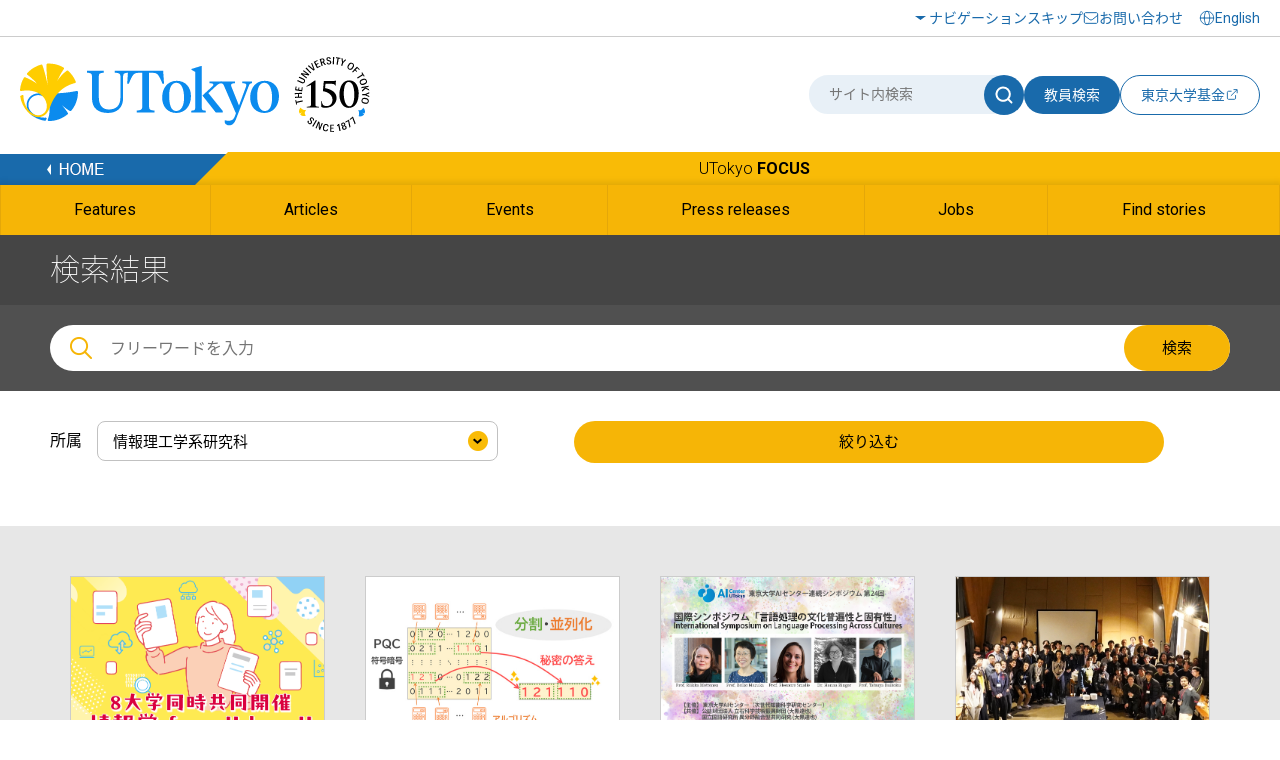

--- FILE ---
content_type: text/html
request_url: https://www.u-tokyo.ac.jp/focus/ja/tags/index.php?tag=&busho=%E6%83%85%E5%A0%B1%E7%90%86%E5%B7%A5%E5%AD%A6%E7%B3%BB%E7%A0%94%E7%A9%B6%E7%A7%91&pageID=1
body_size: 56792
content:
<!DOCTYPE html>
<html lang="ja">
    <head>
        <meta charset="UTF-8">
        <meta http-equiv="X-UA-Compatible" content="IE=edge">
        <title>Focus | 東京大学</title>
        <meta name="viewport" content="width=device-width,initial-scale=1,maximum-scale=1,minimum-scale=1">
        <meta name="description" content="">
        <meta name="keywords" content="">
        <meta name="copyright" content="(C)東京大学">

        <link rel="shortcut icon" href="/content/100074614.ico">

        <meta property="og:title" content="Focus | 東京大学">
        <meta property="og:site_name" content="東京大学">
        <meta property="og:type" content="website">
        <meta property="og:description" content="">
        <meta property="og:url" content="">
        <meta property="og:image" content="">
        <meta name="twitter:card" content="summary_large_image">
        <meta name="twitter:title" content="Focus | 東京大学">
        <meta name="twitter:description" content="">
        <meta name="twitter:image" content="">

<!-- Google Tag Manager -->
<script>(function(w,d,s,l,i){w[l]=w[l]||[];w[l].push({'gtm.start':
new Date().getTime(),event:'gtm.js'});var f=d.getElementsByTagName(s)[0],
j=d.createElement(s),dl=l!='dataLayer'?'&l='+l:'';j.async=true;j.src=
'https://www.googletagmanager.com/gtm.js?id='+i+dl;f.parentNode.insertBefore(j,f);
})(window,document,'script','dataLayer','GTM-WC55Q74');</script>
<!-- End Google Tag Manager -->

        <link href="https://fonts.googleapis.com/earlyaccess/notosansjapanese.css" rel="stylesheet" />
        <link href="https://fonts.googleapis.com/css?family=Roboto:100,300,400,500,700" rel="stylesheet">

        <link rel="stylesheet" href="/content/style.css">
        <link rel="stylesheet" href="/aly.css">
<script>
function toggleMonth() {
    var year = $("#year").val();
    if (year == "") {
        $("#month").attr("class", "notactive");
        $("#month").prop("disabled", true);
        $("#month").val("");
    } else {
        $("#month").removeClass("notactive");
        $("#month").prop("disabled", false);
    }
}
function refine() {
    var scroll = $(window).scrollTop();
    $("#scrollTop").val(scroll);
    document.forms['qForm'].submit();
}
window.onload = function() {
    $("#refine").focus();
    $(window).scrollTop();
}
</script>
    </head>
    <body>

<!-- Google Tag Manager (noscript) -->
<noscript><iframe src="https://www.googletagmanager.com/ns.html?id=GTM-WC55Q74"
height="0" width="0" style="display:none;visibility:hidden"></iframe></noscript>
<!-- End Google Tag Manager (noscript) -->

        <!-- .l-wrapper -->
        <div class="l-wrapper">

<noscript>東京大学ウェブサイトを正しく表示するにはJavaScriptが必要です。<br />ブラウザの設定をオンにしてからページをリロードしてください。</noscript>

<!-- HEADER -->
<header class="l-header">
    <div class="header-inner-wrap">
        <div class="header-upside">
            <div class="header-inner">
                <div class="hamburger-button-wrap">
                    <div class="hamburger-button"><span></span><span></span><span></span></div>
                </div>
                <div class="logo">
                    <a href="/ja/index.html"><img src="/content/400244322.svg" alt="東京大学" class="u-img-responsive"></a>
                </div>
                <ul class="nav-list">
                    <li class="item skip"><a href="#content">ナビゲーションスキップ</a></li>
                    <li class="item contact"><a href="/ja/general/contact.html">お問い合わせ</a></li>
                </ul>
                <div class="select-lang">
                    <a href="/en/index.html"><span lang="en">English</span></a>
                </div>
            </div>
        </div>
        <div class="header-bottom">
            <div class="header-inner">
                <div class="logo">
                    <a href="/ja/index.html"><img src="/content/400244322.svg" alt="東京大学" class="u-img-responsive"></a>
                </div>
                <div class="form-wrap">
                    <form class="form" id="myForm" name="searchHead" method="get" action="/ja/search/index.html">
                        <div class="site-search">
                            <input class="input" type="text" name="q" id="word" value="" title="サイト内検索" placeholder="サイト内検索">
                            <button class="submit" type="submit" name="Submit" value="" onclick="document.searchHead.action='/ja/search/index.html'"><img src="/content/400244321.svg" alt="サイト内検索"></button>
                        </div>
                        <button class="teacher-search" type="submit" name="Submit" value="" onclick="document.searchHead.action='/focus/ja/people/'">教員検索</button>
                    </form>
                    <div class="fund-btn"><a href="https://utf.u-tokyo.ac.jp/" target="_blank">
                        <p>東京大学基金</p><img class="external-link" src="/content/400244317.svg" alt="別ウィンドウで開く">
                    </a></div>
                </div>
            </div>
        </div>
    </div>
</header>
<!-- /HEADER -->
            <!-- GNAV -->
            <div class="l-gnav__news">
                <div class="nav-top-inner">
                    <div class="l-gnav__news-top">
                        <a href="/ja/index.html" class="l-gnav__news-home"><img src="/content/400244331.png" alt="HOME"></a>
                        <p class="l-gnav__news-title"><a href="/focus/ja/index.html" lang="en">UTokyo <span>FOCUS</span></a></p>
                    </div>
                </div>

                <nav>
                    <div class="nav-bottom-inner">
                        <ul class="l-gnav__news-list">
                            <li class="l-gnav__news-item"><a href="/focus/ja/features/"><span lang="en">Features</span></a></li>
                            <li class="l-gnav__news-item"><a href="/focus/ja/articles/"><span lang="en">Articles</span></a></li>
                            <li class="l-gnav__news-item"><a href="/focus/ja/events/"><span lang="en">Events</span></a></li>
                            <li class="l-gnav__news-item"><a href="/focus/ja/press/"><span lang="en">Press releases</span></a></li>
                            <li class="l-gnav__news-item"><a href="/focus/ja/jobs/"><span lang="en">Jobs</span></a></li>
                            <li class="l-gnav__news-item"><a href="/focus/ja/find_stories.html"><span lang="en">Find stories</span></a></li>
                        </ul>
                    </div>
                </nav>
            </div>
            <!-- /GNAV -->

            <div class="l-gnav-sub-wrapper">
                <div class="l-gnav-sub-inner">

                    <div class="form-wrap">
                        <form method="get" action="/ja/search/index.html" name="searchHeadSp" id="myForm" class="form">
                            <div class="site-search">
                                <input type="text" class="input" name="q" id="word" value="" title="サイト内検索" placeholder="サイト内検索">
                                <button type="submit" class="submit" name="Submit" value="" onclick="document.searchHeadSp.action='/ja/search/index.html'"><img src="/content/400244321.svg" alt="サイト内検索"></button>
                            </div>

                            <button class="teacher-search" type="submit" name="Submit" value="" onclick="document.searchHeadSp.action='/focus/ja/people/'">教員検索</button>
                        </form>
                    </div>
                    <p class="l-gnav-sub__focus-title"><a href="/focus/ja/index.html" lang="en">UTokyo <span>FOCUS</span></a></p>
                    <nav class="l-gnav-sub">
                        <ul class="l-gnav-sub__list">
                            <li class="l-gnav-sub__item"><a href="/focus/ja/features/">Features</a></li>
                            <li class="l-gnav-sub__item"><a href="/focus/ja/articles/">Articles</a></li>
                            <li class="l-gnav-sub__item"><a href="/focus/ja/events/">Events</a></li>
                            <li class="l-gnav-sub__item"><a href="/focus/ja/press/">Press releases</a></li>
                            <li class="l-gnav-sub__item"><a href="/focus/ja/jobs/">Jobs</a></li>
                            <li class="l-gnav-sub__item"><a href="/focus/ja/find_stories.html">Find stories</a></li>
                        </ul>
                    </nav>
                    <p class="l-gnav-sub__home-title"><a href="/ja/index.html"><span lang="en">HOME</span></a></p>
                    <ul class="l-gnav-sub__focus-list">
                        <li class="l-gnav-sub__focus-list-item"><a href="/ja/about/campus-guide/index.html">アクセス・キャンパスマップ</a></li>
                        <li class="l-gnav-sub__focus-list-item"><a href="http://utf.u-tokyo.ac.jp/index.html" target="_blank">寄付をお考えの方<img src="/content/100074653.png" alt="別ウィンドウで開く"></a></li>
                        <li class="l-gnav-sub__focus-list-item"><a href="/ja/general/contact.html">お問い合わせ</a></li>
                    </ul>
                </div>
            </div>

            <!-- MAIN -->
            <main class="l-main">

                <!-- #content -->
                <div id="content" class="c-content">

                    <div class="p-news__lower-haeder">
                        <div class="c-section__ineer">
                            <h1 class="p-news__lower-haeder-title-tag">検索結果</h1>
                            <!-- <p class="p-news__lower-haeder-language"><a href="/focus/en/tags/">English</a></p> -->
                            <div class="p-news__lower-haeder-search">
                                <div class="p-news__search-form-box">
                                    <div class="p-news__search-form-box-inner">
                                        <form method="get" action="/focus/ja/search.html" name="searchH" id="myFormPc">
                                            <input class="p-news__search__form" placeholder="フリーワードを入力" name="q" id="wordPc" value="">
                                            <button type="submit" class="p-news__search__form-button" name="Submit" value="" onClick="document.searchH.action='/focus/ja/search.html'">検索</button>
                                        </form>
                                    </div>
                                </div>
                            </div>
                        </div>
                    </div>

                    <div class="p-news__search-sp-box">
                        <div class="c-section__ineer">
                            <div class="p-news__search-form-box">
                                <div class="p-news__search-form-box-inner">
                                    <form method="get" action="/focus/ja/search.html" name="searchH" id="myFormSp">
                                        <input class="p-news__search__form" placeholder="フリーワードを入力" name="q" id="wordSp" value="">
                                        <button type="submit" class="p-news__search__form-button" name="Submit" value="" onClick="document.searchH.action='/focus/ja/search.html'">検索</button>
                                    </form>
                                </div>
                            </div>
                        </div>
                    </div>

                    <div class="p-news__pulldown">
                    <form action="/focus/ja/tags/index.php" method="get" name="qForm" id="qForm" class="pc">
                        <input type="hidden" name="tag" id="tag" value="">
                        <input type="hidden" id="scrollTop" name="scrollTop" value="">
                        <div class="c-section__ineer">
                            <dl class="p-news__pulldown-list">
                                <dt><label for="busho">所属</label></dt>
                                <dd class="c-form-pulldown">
                                    <select id="busho" name="busho" title="">
                                        <option value="">すべて</option>
                                        <option value="UTokyo College of Design企画調整室" >UTokyo College of Design企画調整室</option>
                                        <option value="アイソトープ総合センター" >アイソトープ総合センター</option>
                                        <option value="アト秒レーザー科学研究機構" >アト秒レーザー科学研究機構</option>
                                        <option value="エグゼクティブ・マネジメント・プログラム室" >エグゼクティブ・マネジメント・プログラム室</option>
                                        <option value="カブリ数物連携宇宙研究機構" >カブリ数物連携宇宙研究機構</option>
                                        <option value="コミュニケーション戦略本部" >コミュニケーション戦略本部</option>
                                        <option value="ジェンダー・エクイティ推進オフィス" >ジェンダー・エクイティ推進オフィス</option>
                                        <option value="スポーツ先端科学連携研究機構" >スポーツ先端科学連携研究機構</option>
                                        <option value="ディベロップメントオフィス" >ディベロップメントオフィス</option>
                                        <option value="ディベロップメントオフィス(卒業生担当)" >ディベロップメントオフィス(卒業生担当)</option>
                                        <option value="トランスレーショナル・リサーチ・イニシアティブ" >トランスレーショナル・リサーチ・イニシアティブ</option>
                                        <option value="ナノ量子情報エレクトロニクス研究機構" >ナノ量子情報エレクトロニクス研究機構</option>
                                        <option value="ニュートリノ科学連携研究機構" >ニュートリノ科学連携研究機構</option>
                                        <option value="ニューロインテリジェンス国際研究機構" >ニューロインテリジェンス国際研究機構</option>
                                        <option value="バリアフリー推進オフィス" >バリアフリー推進オフィス</option>
                                        <option value="バーチャルリアリティ教育研究センター" >バーチャルリアリティ教育研究センター</option>
                                        <option value="ヒューマニティーズセンター" >ヒューマニティーズセンター</option>
                                        <option value="フューチャーセンター推進機構" >フューチャーセンター推進機構</option>
                                        <option value="モビリティ・イノベーション連携研究機構" >モビリティ・イノベーション連携研究機構</option>
                                        <option value="リサーチ・アドミニストレーター推進室" >リサーチ・アドミニストレーター推進室</option>
                                        <option value="人文社会系研究科・文学部" >人文社会系研究科・文学部</option>
                                        <option value="低温科学研究センター" >低温科学研究センター</option>
                                        <option value="保健・健康推進本部" >保健・健康推進本部</option>
                                        <option value="先端科学技術研究センター" >先端科学技術研究センター</option>
                                        <option value="公共政策大学院" >公共政策大学院</option>
                                        <option value="創薬機構" >創薬機構</option>
                                        <option value="医学系研究科・医学部" >医学系研究科・医学部</option>
                                        <option value="医学部附属病院" >医学部附属病院</option>
                                        <option value="医科学研究所" >医科学研究所</option>
                                        <option value="史料編纂所" >史料編纂所</option>
                                        <option value="国際ミュオグラフィ連携研究機構" >国際ミュオグラフィ連携研究機構</option>
                                        <option value="国際教育推進課GLP担当" >国際教育推進課GLP担当</option>
                                        <option value="国際高等研究所" >国際高等研究所</option>
                                        <option value="地域未来社会連携研究機構" >地域未来社会連携研究機構</option>
                                        <option value="地球環境データコモンズ" >地球環境データコモンズ</option>
                                        <option value="地震火山史料連携研究機構" >地震火山史料連携研究機構</option>
                                        <option value="地震研究所" >地震研究所</option>
                                        <option value="大学総合教育研究センター" >大学総合教育研究センター</option>
                                        <option value="大気海洋研究所" >大気海洋研究所</option>
                                        <option value="宇宙線研究所" >宇宙線研究所</option>
                                        <option value="定量生命科学研究所" >定量生命科学研究所</option>
                                        <option value="工学系研究科・工学部" >工学系研究科・工学部</option>
                                        <option value="広報室" >広報室</option>
                                        <option value="心の多様性と適応の統合的研究機構" >心の多様性と適応の統合的研究機構</option>
                                        <option value="情報基盤センター" >情報基盤センター</option>
                                        <option value="情報学環・学際情報学府" >情報学環・学際情報学府</option>
                                        <option value="情報理工学系研究科"  selected>情報理工学系研究科</option>
                                        <option value="教育学研究科・教育学部" >教育学研究科・教育学部</option>
                                        <option value="教育学部附属中等教育学校" >教育学部附属中等教育学校</option>
                                        <option value="数理・情報教育研究センター" >数理・情報教育研究センター</option>
                                        <option value="数理科学研究科" >数理科学研究科</option>
                                        <option value="新世代感染症センター" >新世代感染症センター</option>
                                        <option value="新領域創成科学研究科" >新領域創成科学研究科</option>
                                        <option value="日本・アジアに関する教育研究ネットワーク" >日本・アジアに関する教育研究ネットワーク</option>
                                        <option value="未来ビジョン研究センター" >未来ビジョン研究センター</option>
                                        <option value="未来社会協創推進本部" >未来社会協創推進本部</option>
                                        <option value="本部GX推進課" >本部GX推進課</option>
                                        <option value="本部IRデータ課" >本部IRデータ課</option>
                                        <option value="本部コミュニケーション戦略課" >本部コミュニケーション戦略課</option>
                                        <option value="本部ダイバーシティ推進課" >本部ダイバーシティ推進課</option>
                                        <option value="本部人事企画課" >本部人事企画課</option>
                                        <option value="本部人材育成課" >本部人材育成課</option>
                                        <option value="本部保全課" >本部保全課</option>
                                        <option value="本部入試課" >本部入試課</option>
                                        <option value="本部労務・勤務環境課" >本部労務・勤務環境課</option>
                                        <option value="本部協創企画課" >本部協創企画課</option>
                                        <option value="本部協創課" >本部協創課</option>
                                        <option value="本部博物館事業課" >本部博物館事業課</option>
                                        <option value="本部国際戦略課" >本部国際戦略課</option>
                                        <option value="本部国際教育推進課" >本部国際教育推進課</option>
                                        <option value="本部国際研究推進課" >本部国際研究推進課</option>
                                        <option value="本部奨学厚生課" >本部奨学厚生課</option>
                                        <option value="本部学務課" >本部学務課</option>
                                        <option value="本部学生支援課" >本部学生支援課</option>
                                        <option value="本部学生相談支援課" >本部学生相談支援課</option>
                                        <option value="本部学術振興企画課" >本部学術振興企画課</option>
                                        <option value="本部情報戦略課" >本部情報戦略課</option>
                                        <option value="本部情報支援課" >本部情報支援課</option>
                                        <option value="本部情報環境課" >本部情報環境課</option>
                                        <option value="本部施設企画課" >本部施設企画課</option>
                                        <option value="本部法務課" >本部法務課</option>
                                        <option value="本部渉外課" >本部渉外課</option>
                                        <option value="本部環境安全課" >本部環境安全課</option>
                                        <option value="本部産学連携推進課" >本部産学連携推進課</option>
                                        <option value="本部産学連携課" >本部産学連携課</option>
                                        <option value="本部監査課" >本部監査課</option>
                                        <option value="本部研究倫理推進課" >本部研究倫理推進課</option>
                                        <option value="本部研究資金戦略課" >本部研究資金戦略課</option>
                                        <option value="本部社会連携企画課" >本部社会連携企画課</option>
                                        <option value="本部社会連携推進課" >本部社会連携推進課</option>
                                        <option value="本部経営戦略課" >本部経営戦略課</option>
                                        <option value="本部経理課" >本部経理課</option>
                                        <option value="本部総務課" >本部総務課</option>
                                        <option value="本部総務課 評価チーム" >本部総務課 評価チーム</option>
                                        <option value="本部計画課" >本部計画課</option>
                                        <option value="本部財務課" >本部財務課</option>
                                        <option value="本部資産企画課" >本部資産企画課</option>
                                        <option value="本部資産活用課" >本部資産活用課</option>
                                        <option value="東京カレッジ" >東京カレッジ</option>
                                        <option value="東洋文化研究所" >東洋文化研究所</option>
                                        <option value="柏地区共通事務センター" >柏地区共通事務センター</option>
                                        <option value="次世代知能科学研究センター" >次世代知能科学研究センター</option>
                                        <option value="法学政治学研究科・法学部" >法学政治学研究科・法学部</option>
                                        <option value="海洋アライアンス" >海洋アライアンス</option>
                                        <option value="海洋アライアンス連携研究機構" >海洋アライアンス連携研究機構</option>
                                        <option value="渉外本部" >渉外本部</option>
                                        <option value="物性研究所" >物性研究所</option>
                                        <option value="理学系研究科・理学部" >理学系研究科・理学部</option>
                                        <option value="環境安全本部" >環境安全本部</option>
                                        <option value="環境安全研究センター" >環境安全研究センター</option>
                                        <option value="生産技術研究所" >生産技術研究所</option>
                                        <option value="産学協創推進本部" >産学協創推進本部</option>
                                        <option value="産学連携本部" >産学連携本部</option>
                                        <option value="相談支援研究開発センター" >相談支援研究開発センター</option>
                                        <option value="社会科学研究所" >社会科学研究所</option>
                                        <option value="空間情報科学研究センター" >空間情報科学研究センター</option>
                                        <option value="素粒子物理国際研究センター" >素粒子物理国際研究センター</option>
                                        <option value="経済学研究科・経済学部" >経済学研究科・経済学部</option>
                                        <option value="総合技術本部" >総合技術本部</option>
                                        <option value="総合文化研究科・教養学部" >総合文化研究科・教養学部</option>
                                        <option value="総合研究博物館" >総合研究博物館</option>
                                        <option value="総括プロジェクト機構" >総括プロジェクト機構</option>
                                        <option value="薬学系研究科・薬学部" >薬学系研究科・薬学部</option>
                                        <option value="農学生命科学研究科・農学部" >農学生命科学研究科・農学部</option>
                                        <option value="附属図書館" >附属図書館</option>
                                        <option value="高大接続研究開発センター" >高大接続研究開発センター</option>
                                        <option value="高齢社会総合研究機構" >高齢社会総合研究機構</option>
                                    </select>
                                </dd>
                            </dl>
                            <button type="submit" class="filter" onclick="refine();">絞り込む</button>
                        </div>
                    </form>
                    </div>

                    <div class="p-news-list">
                        <div class="c-section__ineer">

                            <div class="l-row l-gutter-40">
                                <div class="l-col-xs-6 l-col-sm-3">
                                    <div class="p-news-list__item">
                                        <a href="/focus/ja/events/z0114_00114.html">
                                            <figure class="p-news-list__item-image">
                                                <img src="/content/400277822.png" alt="images">
                                            </figure>
                                            <p class="p-news-list__item-text">【中高生参加者募集】8大学同時共同開催「情報学 for all by all」</p>
                                            <p class="p-news-list__item-date">2026年1月14日</p>
                                            <p class="c-icn-tag">科学と技術</p>
                                        </a>
                                    </div>
                                </div>
                                <div class="l-col-xs-6 l-col-sm-3">
                                    <div class="p-news-list__item">
                                        <a href="/focus/ja/press/z0114_00082.html">
                                            <figure class="p-news-list__item-image">
                                                <img src="/content/400277006.jpg" alt="images">
                                            </figure>
                                            <p class="p-news-list__item-text">PQCに関する暗号解読コンテストで世界記録を達成</p>
                                            <p class="p-news-list__item-date">2026年1月9日</p>
                                            <p class="c-icn-tag">科学と技術</p>
                                        </a>
                                    </div>
                                </div>
                                <div class="l-col-xs-6 l-col-sm-3">
                                    <div class="p-news-list__item">
                                        <a href="/focus/ja/events/z0114_00056.html">
                                            <figure class="p-news-list__item-image">
                                                <img src="/content/400276606.png" alt="images">
                                            </figure>
                                            <p class="p-news-list__item-text">次世代知能科学研究センター連続シンポジウム　第24回</p>
                                            <p class="p-news-list__item-date">2025年12月17日</p>
                                            <p class="c-icn-tag">科学と技術</p>
                                        </a>
                                    </div>
                                </div>
                                <div class="l-col-xs-6 l-col-sm-3">
                                    <div class="p-news-list__item">
                                        <a href="/focus/ja/articles/z0114_00110.html">
                                            <figure class="p-news-list__item-image">
                                                <img src="/content/400275850.jpg" alt="images">
                                            </figure>
                                            <p class="p-news-list__item-text">［開催報告］IST Grand Gathering 2025</p>
                                            <p class="p-news-list__item-date">2025年12月5日</p>
                                            <p class="c-icn-tag">学生と教育</p>
                                        </a>
                                    </div>
                                </div>
                                <div class="l-col-xs-6 l-col-sm-3">
                                    <div class="p-news-list__item">
                                        <a href="/focus/ja/articles/z0114_00112.html">
                                            <figure class="p-news-list__item-image">
                                                <img src="/content/400275917.jpg" alt="images">
                                            </figure>
                                            <p class="p-news-list__item-text">MITテクノロジーレビューによるU35イノベーター日本版に選出！</p>
                                            <p class="p-news-list__item-date">2025年12月4日</p>
                                            <p class="c-icn-tag">受賞</p>
                                        </a>
                                    </div>
                                </div>
                                <div class="l-col-xs-6 l-col-sm-3">
                                    <div class="p-news-list__item">
                                        <a href="/focus/ja/events/z0114_00055.html">
                                            <figure class="p-news-list__item-image">
                                                <img src="/content/400275715.png" alt="images">
                                            </figure>
                                            <p class="p-news-list__item-text">次世代知能科学研究センター連続シンポジウム　第23回</p>
                                            <p class="p-news-list__item-date">2025年12月2日</p>
                                            <p class="c-icn-tag">科学と技術</p>
                                        </a>
                                    </div>
                                </div>
                                <div class="l-col-xs-6 l-col-sm-3">
                                    <div class="p-news-list__item">
                                        <a href="/focus/ja/events/z0114_00054.html">
                                            <figure class="p-news-list__item-image">
                                                <img src="/content/400274801.png" alt="images">
                                            </figure>
                                            <p class="p-news-list__item-text">次世代知能科学研究センター連続シンポジウム　第22回</p>
                                            <p class="p-news-list__item-date">2025年11月21日</p>
                                            <p class="c-icn-tag">科学と技術</p>
                                        </a>
                                    </div>
                                </div>
                                <div class="l-col-xs-6 l-col-sm-3">
                                    <div class="p-news-list__item">
                                        <a href="/focus/ja/press/z0114_00079.html">
                                            <figure class="p-news-list__item-image">
                                                <img src="/content/400273241.jpg" alt="images">
                                            </figure>
                                            <p class="p-news-list__item-text">量子情報の未解決問題「一般化量子Steinの補題」を証明</p>
                                            <p class="p-news-list__item-date">2025年10月29日</p>
                                            <p class="c-icn-tag">科学と技術</p>
                                        </a>
                                    </div>
                                </div>
                                <div class="l-col-xs-6 l-col-sm-3">
                                    <div class="p-news-list__item">
                                        <a href="/focus/ja/press/z0114_00078.html">
                                            <figure class="p-news-list__item-image">
                                                <img src="/content/400272637.jpg" alt="images">
                                            </figure>
                                            <p class="p-news-list__item-text">マルチエージェントAIによるゼロショット言語駆動ロボット把持システム開発</p>
                                            <p class="p-news-list__item-date">2025年10月19日</p>
                                            <p class="c-icn-tag">科学と技術</p>
                                        </a>
                                    </div>
                                </div>
                                <div class="l-col-xs-6 l-col-sm-3">
                                    <div class="p-news-list__item">
                                        <a href="/focus/ja/press/z0114_00076.html">
                                            <figure class="p-news-list__item-image">
                                                <img src="/content/400272633.jpg" alt="images">
                                            </figure>
                                            <p class="p-news-list__item-text">ソフトロボット用新型アクチュエータの非線形ダイナミクスをAIで学習</p>
                                            <p class="p-news-list__item-date">2025年10月19日</p>
                                            <p class="c-icn-tag">科学と技術</p>
                                        </a>
                                    </div>
                                </div>
                                <div class="l-col-xs-6 l-col-sm-3">
                                    <div class="p-news-list__item">
                                        <a href="/focus/ja/articles/z0114_00023.html">
                                            <figure class="p-news-list__item-image">
                                                <img src="/content/400272429.jpg" alt="images">
                                            </figure>
                                            <p class="p-news-list__item-text">TIME Best Inventions 2025に培養チキンが選出</p>
                                            <p class="p-news-list__item-date">2025年10月10日</p>
                                            <p class="c-icn-tag">受賞</p>
                                        </a>
                                    </div>
                                </div>
                                <div class="l-col-xs-6 l-col-sm-3">
                                    <div class="p-news-list__item">
                                        <a href="/focus/ja/press/z0114_00108.html">
                                            <figure class="p-news-list__item-image">
                                                <img src="/content/400270751.png" alt="images">
                                            </figure>
                                            <p class="p-news-list__item-text">量子コンピュータ実現の大きな壁「コスト増大」を回避</p>
                                            <p class="p-news-list__item-date">2025年9月16日</p>
                                            <p class="c-icn-tag">科学と技術</p>
                                        </a>
                                    </div>
                                </div>
                                <div class="l-col-xs-6 l-col-sm-3">
                                    <div class="p-news-list__item">
                                        <a href="/focus/ja/articles/z0114_00022.html">
                                            <figure class="p-news-list__item-image">
                                                <img src="/content/400269943.jpg" alt="images">
                                            </figure>
                                            <p class="p-news-list__item-text">東京大学RoboTechが「ABUアジア・太平洋ロボコン」で優勝！</p>
                                            <p class="p-news-list__item-date">2025年9月3日</p>
                                            <p class="c-icn-tag">キャンパスニュース</p>
                                        </a>
                                    </div>
                                </div>
                                <div class="l-col-xs-6 l-col-sm-3">
                                    <div class="p-news-list__item">
                                        <a href="/focus/ja/events/z0114_00053.html">
                                            <figure class="p-news-list__item-image">
                                                <img src="/content/400269602.jpg" alt="images">
                                            </figure>
                                            <p class="p-news-list__item-text">グローバルな観点からの認証の動向 ～ 認証が作るサービスのありかた ～</p>
                                            <p class="p-news-list__item-date">2025年8月29日</p>
                                            <p class="c-icn-tag">科学と技術</p>
                                        </a>
                                    </div>
                                </div>
                                <div class="l-col-xs-6 l-col-sm-3">
                                    <div class="p-news-list__item">
                                        <a href="/focus/ja/press/z0114_00075.html">
                                            <figure class="p-news-list__item-image">
                                                <img src="/content/400267152.jpg" alt="images">
                                            </figure>
                                            <p class="p-news-list__item-text">筋肉のリングでしなやかに動く多関節ロボット</p>
                                            <p class="p-news-list__item-date">2025年7月17日</p>
                                            <p class="c-icn-tag">科学と技術</p>
                                        </a>
                                    </div>
                                </div>
                                <div class="l-col-xs-6 l-col-sm-3">
                                    <div class="p-news-list__item">
                                        <a href="/focus/ja/events/z0114_00104.html">
                                            <figure class="p-news-list__item-image">
                                                <img src="/content/400266366.jpg" alt="images">
                                            </figure>
                                            <p class="p-news-list__item-text">東京大学 MDSコンソーシアム主催 第8回データサイエンスコンテスト</p>
                                            <p class="p-news-list__item-date">2025年6月23日</p>
                                            <p class="c-icn-tag">科学と技術</p>
                                        </a>
                                    </div>
                                </div>
                                <div class="l-col-xs-6 l-col-sm-3">
                                    <div class="p-news-list__item">
                                        <a href="/focus/ja/events/z0114_00103.html">
                                            <figure class="p-news-list__item-image">
                                                <img src="/content/400265920.jpg" alt="images">
                                            </figure>
                                            <p class="p-news-list__item-text">東京大学データサインティスト養成講座10周年シンポジウム</p>
                                            <p class="p-news-list__item-date">2025年6月16日</p>
                                            <p class="c-icn-tag">科学と技術</p>
                                        </a>
                                    </div>
                                </div>
                                <div class="l-col-xs-6 l-col-sm-3">
                                    <div class="p-news-list__item">
                                        <a href="/focus/ja/articles/z0114_00102.html">
                                            <figure class="p-news-list__item-image">
                                                <img src="/content/400265826.jpg" alt="images">
                                            </figure>
                                            <p class="p-news-list__item-text">「NHK学生ロボコン2025」で東京大学RoboTechが優勝！</p>
                                            <p class="p-news-list__item-date">2025年6月13日</p>
                                            <p class="c-icn-tag">キャンパスニュース</p>
                                        </a>
                                    </div>
                                </div>
                                <div class="l-col-xs-6 l-col-sm-3">
                                    <div class="p-news-list__item">
                                        <a href="/focus/ja/press/z0114_00073.html">
                                            <figure class="p-news-list__item-image">
                                                <img src="/content/400264992.jpg" alt="images">
                                            </figure>
                                            <p class="p-news-list__item-text">非常に高速で多様な情報検索が可能に！</p>
                                            <p class="p-news-list__item-date">2025年6月11日</p>
                                            <p class="c-icn-tag">科学と技術</p>
                                        </a>
                                    </div>
                                </div>
                                <div class="l-col-xs-6 l-col-sm-3">
                                    <div class="p-news-list__item">
                                        <a href="/focus/ja/press/z0114_00069.html">
                                            <figure class="p-news-list__item-image">
                                                <img src="/content/400264599.jpg" alt="images">
                                            </figure>
                                            <p class="p-news-list__item-text">身体に宿る“知能”を活かすミズクラゲサイボーグ</p>
                                            <p class="p-news-list__item-date">2025年5月23日</p>
                                            <p class="c-icn-tag">科学と技術</p>
                                        </a>
                                    </div>
                                </div>
                            </div>

                        </div>
                    </div>

                    <div class="c-pagination">
                        <ul class="c-pagination__list">
<li class="c-pagination__item is-current"><a href="#">1</a></li><li class="c-pagination__item"><a href="/focus/ja/tags/index.php?tag=&amp;busho=%E6%83%85%E5%A0%B1%E7%90%86%E5%B7%A5%E5%AD%A6%E7%B3%BB%E7%A0%94%E7%A9%B6%E7%A7%91&amp;pageID=2" title="page 2">2</a></li><li class="c-pagination__item"><a href="/focus/ja/tags/index.php?tag=&amp;busho=%E6%83%85%E5%A0%B1%E7%90%86%E5%B7%A5%E5%AD%A6%E7%B3%BB%E7%A0%94%E7%A9%B6%E7%A7%91&amp;pageID=3" title="page 3">3</a></li><li class="c-pagination__item c-pagination__item-dot">・・・</li><li class="c-pagination__item"><a href="/focus/ja/tags/index.php?tag=&amp;busho=%E6%83%85%E5%A0%B1%E7%90%86%E5%B7%A5%E5%AD%A6%E7%B3%BB%E7%A0%94%E7%A9%B6%E7%A7%91&amp;pageID=11" title="last page">11</a></li><li class="c-pagination__item c-pagination__item-next"><a href="/focus/ja/tags/index.php?tag=&amp;busho=%E6%83%85%E5%A0%B1%E7%90%86%E5%B7%A5%E5%AD%A6%E7%B3%BB%E7%A0%94%E7%A9%B6%E7%A7%91&amp;pageID=2" title="次へ">次へ</a></li>                        </ul>

                    </div>

                </div>
                <!--/ #content -->

            </main>
            <!-- /MAIN -->

<footer class="l-footer bg-white">
        <div class="l-footer__top">
                <div class="l-footer__inner">
                        <ul class="l-footer__sns">
                                <li class="l-footer__sns-item"><a href="https://www.facebook.com/UTokyo.News" target="_blank"><img src="/content/100074629.png" alt="Facebook（別ウィンドウで開く）"></a></li>
                                <li class="l-footer__sns-item"><a href="https://twitter.com/UTokyo_News" target="_blank"><img src="/content/100074651.png" alt="Twitter（別ウィンドウで開く）"></a></li>
                                <li class="l-footer__sns-item"><a href="https://www.youtube.com/user/UTokyoPR/" target="_blank"><img src="/content/100074655.jpg" alt="YouTube（別ウィンドウで開く）"></a></li>
                                <li class="l-footer__sns-item"><a href="https://www.instagram.com/utokyo_pr/" target="_blank"><img src="/content/400194255.png" alt="Instagram（別ウィンドウで開く）"></a></li>
                                <li class="l-footer__sns-item"><a href="https://jp.linkedin.com/school/university-of-tokyo/" target="_blank"><img src="/content/400194256.gif" alt="LinkedIn（別ウィンドウで開く）"></a></li>
                                <li class="l-footer__sns-item l-footer__sns-arrow"><a href="/ja/about/sns/list.html" class="u-arrow-yellow">ソーシャルメディア</a></li>
                        </ul>
                        <p class="c-pagetop">
                                <a href="#content" class="scroll"><img src="/content/100074660.jpg" alt="ページTOPに戻る"></a>
                        </p>
                </div>
        </div>

        <div class="footer-wrap">
                <div class="footer-inner">
                    <div class="left">
                        <a href="/ja/index.html"><img src="/content/400244322.svg" class="l-footer__body-logo" alt="東京大学"></a>
                        <ul class="footer-link-list">
                                <li class="item"><a href="/ja/general/sitemap.html">サイトマップ</a></li>
                                <li class="item"><a href="/ja/general/policy.html">サイトポリシー</a></li>
                                <li class="item"><a href="/ja/general/privacy_policy.html">プライバシーポリシー</a></li>
                                <li class="item"><a href="/ja/about/jobs/index.html">採用情報</a></li>
                                <li class="item"><a href="https://login.adm.u-tokyo.ac.jp/utokyoportal" target="_blank"><span lang="en">UTokyo Portal</span><img src="/content/100074653.png" alt="別ウィンドウで開く"></a></li>
                                <li class="item"><a href="https://utelecon.adm.u-tokyo.ac.jp/" target="_blank">utelecon<img src="/content/100074653.png" alt="別ウィンドウで開く"></a></li>
                                <li class="item"><a href="/ja/general/qa.html">よくある質問</a></li>
                                <li class="item"><a href="#map">アクセス・キャンパスマップ</a></li>
                        </ul>
                        <a href="/ja/general/utokyo_emerg.html" class="information-link">東京大学における災害時の情報発信</a>
                        <p class="footer-text">
                                本サイトの管理・運営は広報室が行なっています。<br>
                                各ページの内容に関連するお問い合わせは、<br class="u-sp-block">当該ページに記載の問い合わせ先までお願いします。
                        </p>
                    </div>
                    <div class="right">
                        <!--<a href="#map" data-lity="data-lity" title="アクセス・キャンパスマップが同一画面内で開きます" class="access-btn"><p>アクセス・キャンパスマップ</p></a>-->
                        <p class="copy" lang="en">&copy; The University of Tokyo</p>
                    </div>
                </div>
        </div>
</footer>

        </div>
        <!-- /.l-wrapper -->

        <div id="map" class="p-remodal remodal" data-remodal-id="map">
            <div class="p-remodal-map-inner">
                <img src="/content/100097951.jpg" alt="アクセス・キャンパスマップ">
                <p id="kashiwaMap" class="p-remodal-map-link p-remodal-map-link-1"><a href="#map1" data-lity="data-lity"><span>柏キャンパス</span></a></p>
                <p id="hongoMap" class="p-remodal-map-link p-remodal-map-link-2"><a href="#map2" data-lity="data-lity"><span>本郷キャンパス</span></a></p>
                <p id="komabaMap" class="p-remodal-map-link p-remodal-map-link-3"><a href="#map3" data-lity="data-lity"><span>駒場キャンパス</span></a></p>
                <p id="campusGuideLink" class="p-remodal-map-link p-remodal-map-link-access"><a href="/ja/about/campus-guide/index.html"><span>アクセス・キャンパスマップ</span></a></p>
            </div>
            <div id="closeMap"><a data-remodal-action="close" class="remodal-close" href="#"><span>閉じる</span></a></div>
        </div>

        <div id="map1" class="p-remodal remodal" data-remodal-id="map1">
            <div class="p-remodal-map-inner">
                <img src="/content/100097954.jpg" alt="柏キャンパス">
                <p id="btnBack1" class="p-remodal-map-link p-remodal-map-link-back"><a href="#map" data-lity="data-lity"><span>戻る</span></a></p>
                <p id="campusGuideLinkKashiwa" class="p-remodal-map-link p-remodal-map-link-access"><a href="/ja/about/campus-guide/index.html#kashiwa"><span>アクセス・キャンパスマップ</span></a></p>
            </div>
            <div id="closeMapKashiwa"><a data-remodal-action="close" class="remodal-close" href="#"><span>閉じる</span></a></div>
        </div>

        <div id="map2" class="p-remodal remodal" data-remodal-id="map2">
            <div class="p-remodal-map-inner">
                <img src="/content/100097952.jpg" alt="本郷キャンパス">
                <p id="btnBack2" class="p-remodal-map-link p-remodal-map-link-back"><a href="#map" data-lity="data-lity"><span>戻る</span></a></p>
                <p id="campusGuideLinkHongo" class="p-remodal-map-link p-remodal-map-link-access"><a href="/ja/about/campus-guide/index.html#hongo"><span>アクセス・キャンパスマップ</span></a></p>
            </div>
            <div id="closeMapHongo"><a data-remodal-action="close" class="remodal-close" href="#"><span>閉じる</span></a></div>
        </div>

        <div id="map3" class="p-remodal remodal" data-remodal-id="map3">
            <div class="p-remodal-map-inner">
                <img src="/content/100097953.jpg" alt="駒場キャンパス">
                <p id="btnBack3" class="p-remodal-map-link p-remodal-map-link-back"><a href="#map" data-lity="data-lity"><span>戻る</span></a></p>
                <p id="campusGuideLinkKomaba" class="p-remodal-map-link p-remodal-map-link-access"><a href="/ja/about/campus-guide/index.html#komaba"><span>アクセス・キャンパスマップ</span></a></p>
            </div>
            <div id="closeMapKomaba"><a data-remodal-action="close" class="remodal-close" href="#"><span>閉じる</span></a></div>
        </div>

        <script src="https://ajax.googleapis.com/ajax/libs/jquery/1.11.1/jquery.min.js"></script>
        <script src="/content/remodal.min.js"></script>
        <script src="/content/slick.min.js"></script>
        <script src="/content/perfect-scrollbar.min.js"></script>
        <script src="/content/main.js"></script>
    </body>
</html>


--- FILE ---
content_type: image/svg+xml
request_url: https://www.u-tokyo.ac.jp/content/100074650.svg
body_size: 602
content:
<svg xmlns="http://www.w3.org/2000/svg" width="9.344" height="9.38" viewBox="0 0 9.344 9.38">
  <defs>
    <style>
      .cls-1 {
        fill: #f9bb06;
        fill-rule: evenodd;
      }
    </style>
  </defs>
  <path id="icn-tag.svg" class="cls-1" d="M513.608,1176.23l2.829-2.83a1,1,0,0,1,1.414,0l4.242,4.25a0.994,0.994,0,0,1,0,1.41l-2.828,2.83a1,1,0,0,1-1.414,0l-4.243-4.24A1.008,1.008,0,0,1,513.608,1176.23Zm0.414-3.41h2a1,1,0,0,1,1,1v2a1,1,0,0,1-1,1h-2a1,1,0,0,1-1-1v-2A1,1,0,0,1,514.022,1172.82Zm1,2a1,1,0,1,1,0,1.41A1,1,0,0,1,515.022,1174.82Z" transform="translate(-513.031 -1172.81)"/>
</svg>
